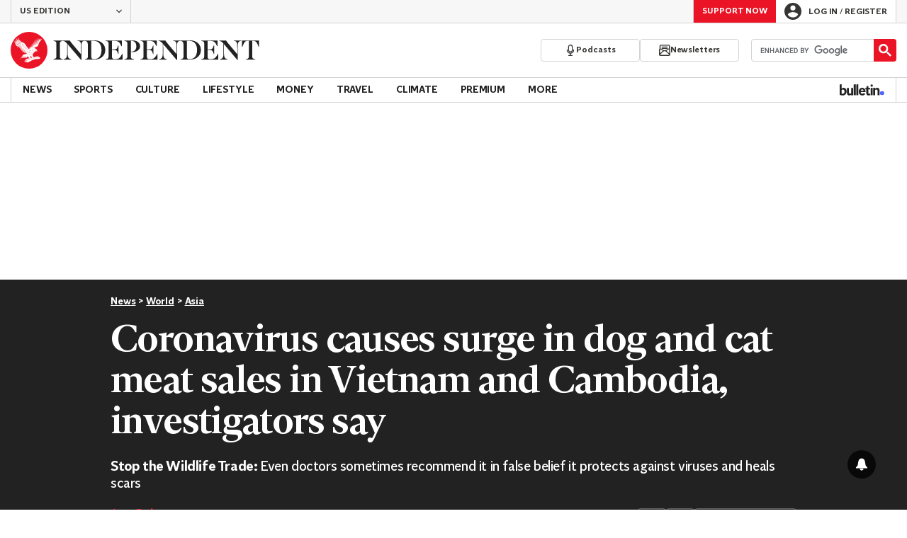

--- FILE ---
content_type: text/javascript;charset=utf-8
request_url: https://p1cluster.cxense.com/p1.js
body_size: 99
content:
cX.library.onP1('1epna59z5ma2l2a75yswyy3fl7');


--- FILE ---
content_type: text/javascript;charset=utf-8
request_url: https://id.cxense.com/public/user/id?json=%7B%22identities%22%3A%5B%7B%22type%22%3A%22ckp%22%2C%22id%22%3A%22mk3o8g12oezk09nt%22%7D%2C%7B%22type%22%3A%22lst%22%2C%22id%22%3A%221epna59z5ma2l2a75yswyy3fl7%22%7D%2C%7B%22type%22%3A%22cst%22%2C%22id%22%3A%221epna59z5ma2l2a75yswyy3fl7%22%7D%5D%7D&callback=cXJsonpCB1
body_size: 203
content:
/**/
cXJsonpCB1({"httpStatus":200,"response":{"userId":"cx:1va9ggdq5ivb0jm48ef0j70qf:kldaz8w8nh3h","newUser":false}})